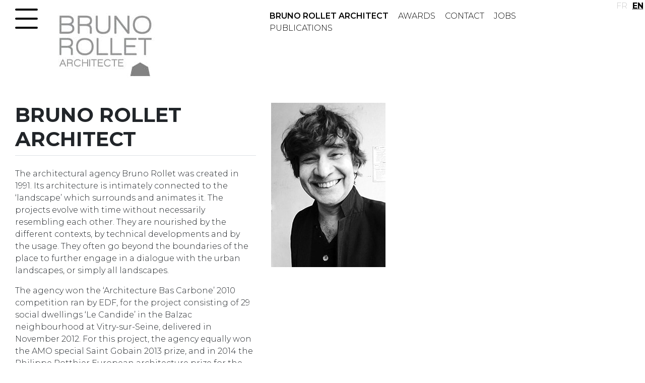

--- FILE ---
content_type: text/html; charset=UTF-8
request_url: https://brunorollet.fr/en/bruno-rollet-architecte-2/
body_size: 9164
content:
<!DOCTYPE html>
<html class="no-js" lang="en-GB">
<head>

  <meta charset="utf-8">
  <meta http-equiv="X-UA-Compatible" content="IE=edge">
  <meta name="viewport" content="width=device-width, initial-scale=1.0">
  <link href="//fonts.googleapis.com/css?family=Montserrat:100,100i,200,200i,300,300i,400,400i,500,500i,600,600i,700,700i,800,800i,900,900i" rel="stylesheet">
  <meta name='robots' content='index, follow, max-image-preview:large, max-snippet:-1, max-video-preview:-1' />
	<style>img:is([sizes="auto" i], [sizes^="auto," i]) { contain-intrinsic-size: 3000px 1500px }</style>
	<link rel="alternate" href="https://brunorollet.fr/bruno-rollet-architecte/" hreflang="fr" />
<link rel="alternate" href="https://brunorollet.fr/en/bruno-rollet-architecte-2/" hreflang="en" />

	<!-- This site is optimized with the Yoast SEO plugin v25.5 - https://yoast.com/wordpress/plugins/seo/ -->
	<title>BRUNO ROLLET ARCHITECT - Bruno Rollet Architecte</title>
	<link rel="canonical" href="https://brunorollet.fr/en/bruno-rollet-architecte-2/" />
	<meta property="og:locale" content="en_GB" />
	<meta property="og:locale:alternate" content="fr_FR" />
	<meta property="og:type" content="article" />
	<meta property="og:title" content="BRUNO ROLLET ARCHITECT - Bruno Rollet Architecte" />
	<meta property="og:description" content="The architectural agency Bruno Rollet was created in 1991. Its architecture is intimately connected to the ‘landscape’ which surrounds and animates it. The projects evolve with time without necessarily resembling each other. They are nourished by the different contexts, by technical developments and by the usage. They often go beyond the boundaries of the place&hellip;Continué à lire" />
	<meta property="og:url" content="https://brunorollet.fr/en/bruno-rollet-architecte-2/" />
	<meta property="og:site_name" content="Bruno Rollet Architecte" />
	<meta property="article:modified_time" content="2019-06-11T21:23:16+00:00" />
	<meta property="og:image" content="https://brunorollet.fr/wp-content/uploads/2018/08/Bruno-ROLLET-NB-1.jpg" />
	<meta property="og:image:width" content="227" />
	<meta property="og:image:height" content="326" />
	<meta property="og:image:type" content="image/jpeg" />
	<meta name="twitter:card" content="summary_large_image" />
	<script type="application/ld+json" class="yoast-schema-graph">{"@context":"https://schema.org","@graph":[{"@type":"WebPage","@id":"https://brunorollet.fr/en/bruno-rollet-architecte-2/","url":"https://brunorollet.fr/en/bruno-rollet-architecte-2/","name":"BRUNO ROLLET ARCHITECT - Bruno Rollet Architecte","isPartOf":{"@id":"https://brunorollet.fr/en/bruno-rollet/#website"},"primaryImageOfPage":{"@id":"https://brunorollet.fr/en/bruno-rollet-architecte-2/#primaryimage"},"image":{"@id":"https://brunorollet.fr/en/bruno-rollet-architecte-2/#primaryimage"},"thumbnailUrl":"https://brunorollet.fr/wp-content/uploads/2018/08/Bruno-ROLLET-NB-1.jpg","datePublished":"2018-04-23T10:57:11+00:00","dateModified":"2019-06-11T21:23:16+00:00","breadcrumb":{"@id":"https://brunorollet.fr/en/bruno-rollet-architecte-2/#breadcrumb"},"inLanguage":"en-GB","potentialAction":[{"@type":"ReadAction","target":["https://brunorollet.fr/en/bruno-rollet-architecte-2/"]}]},{"@type":"ImageObject","inLanguage":"en-GB","@id":"https://brunorollet.fr/en/bruno-rollet-architecte-2/#primaryimage","url":"https://brunorollet.fr/wp-content/uploads/2018/08/Bruno-ROLLET-NB-1.jpg","contentUrl":"https://brunorollet.fr/wp-content/uploads/2018/08/Bruno-ROLLET-NB-1.jpg","width":227,"height":326},{"@type":"BreadcrumbList","@id":"https://brunorollet.fr/en/bruno-rollet-architecte-2/#breadcrumb","itemListElement":[{"@type":"ListItem","position":1,"name":"Home","item":"https://brunorollet.fr/en/bruno-rollet/"},{"@type":"ListItem","position":2,"name":"BRUNO ROLLET ARCHITECT"}]},{"@type":"WebSite","@id":"https://brunorollet.fr/en/bruno-rollet/#website","url":"https://brunorollet.fr/en/bruno-rollet/","name":"Bruno Rollet Architecte","description":"Urbanisme social et inclusif","publisher":{"@id":"https://brunorollet.fr/en/bruno-rollet/#organization"},"potentialAction":[{"@type":"SearchAction","target":{"@type":"EntryPoint","urlTemplate":"https://brunorollet.fr/en/bruno-rollet/?s={search_term_string}"},"query-input":{"@type":"PropertyValueSpecification","valueRequired":true,"valueName":"search_term_string"}}],"inLanguage":"en-GB"},{"@type":"Organization","@id":"https://brunorollet.fr/en/bruno-rollet/#organization","name":"Bruno rollet","url":"https://brunorollet.fr/en/bruno-rollet/","logo":{"@type":"ImageObject","inLanguage":"en-GB","@id":"https://brunorollet.fr/en/bruno-rollet/#/schema/logo/image/","url":"https://brunorollet.fr/wp-content/uploads/2022/06/cropped-logo-bruno-rollet.jpg","contentUrl":"https://brunorollet.fr/wp-content/uploads/2022/06/cropped-logo-bruno-rollet.jpg","width":217,"height":146,"caption":"Bruno rollet"},"image":{"@id":"https://brunorollet.fr/en/bruno-rollet/#/schema/logo/image/"}}]}</script>
	<!-- / Yoast SEO plugin. -->


<link rel='dns-prefetch' href='//maps.googleapis.com' />
<link rel="alternate" type="application/rss+xml" title="Bruno Rollet Architecte &raquo; Feed" href="https://brunorollet.fr/en/feed/" />
<link rel="alternate" type="application/rss+xml" title="Bruno Rollet Architecte &raquo; Comments Feed" href="https://brunorollet.fr/en/comments/feed/" />
<script type="text/javascript">
/* <![CDATA[ */
window._wpemojiSettings = {"baseUrl":"https:\/\/s.w.org\/images\/core\/emoji\/16.0.1\/72x72\/","ext":".png","svgUrl":"https:\/\/s.w.org\/images\/core\/emoji\/16.0.1\/svg\/","svgExt":".svg","source":{"concatemoji":"https:\/\/brunorollet.fr\/wp-includes\/js\/wp-emoji-release.min.js?ver=6.8.3"}};
/*! This file is auto-generated */
!function(s,n){var o,i,e;function c(e){try{var t={supportTests:e,timestamp:(new Date).valueOf()};sessionStorage.setItem(o,JSON.stringify(t))}catch(e){}}function p(e,t,n){e.clearRect(0,0,e.canvas.width,e.canvas.height),e.fillText(t,0,0);var t=new Uint32Array(e.getImageData(0,0,e.canvas.width,e.canvas.height).data),a=(e.clearRect(0,0,e.canvas.width,e.canvas.height),e.fillText(n,0,0),new Uint32Array(e.getImageData(0,0,e.canvas.width,e.canvas.height).data));return t.every(function(e,t){return e===a[t]})}function u(e,t){e.clearRect(0,0,e.canvas.width,e.canvas.height),e.fillText(t,0,0);for(var n=e.getImageData(16,16,1,1),a=0;a<n.data.length;a++)if(0!==n.data[a])return!1;return!0}function f(e,t,n,a){switch(t){case"flag":return n(e,"\ud83c\udff3\ufe0f\u200d\u26a7\ufe0f","\ud83c\udff3\ufe0f\u200b\u26a7\ufe0f")?!1:!n(e,"\ud83c\udde8\ud83c\uddf6","\ud83c\udde8\u200b\ud83c\uddf6")&&!n(e,"\ud83c\udff4\udb40\udc67\udb40\udc62\udb40\udc65\udb40\udc6e\udb40\udc67\udb40\udc7f","\ud83c\udff4\u200b\udb40\udc67\u200b\udb40\udc62\u200b\udb40\udc65\u200b\udb40\udc6e\u200b\udb40\udc67\u200b\udb40\udc7f");case"emoji":return!a(e,"\ud83e\udedf")}return!1}function g(e,t,n,a){var r="undefined"!=typeof WorkerGlobalScope&&self instanceof WorkerGlobalScope?new OffscreenCanvas(300,150):s.createElement("canvas"),o=r.getContext("2d",{willReadFrequently:!0}),i=(o.textBaseline="top",o.font="600 32px Arial",{});return e.forEach(function(e){i[e]=t(o,e,n,a)}),i}function t(e){var t=s.createElement("script");t.src=e,t.defer=!0,s.head.appendChild(t)}"undefined"!=typeof Promise&&(o="wpEmojiSettingsSupports",i=["flag","emoji"],n.supports={everything:!0,everythingExceptFlag:!0},e=new Promise(function(e){s.addEventListener("DOMContentLoaded",e,{once:!0})}),new Promise(function(t){var n=function(){try{var e=JSON.parse(sessionStorage.getItem(o));if("object"==typeof e&&"number"==typeof e.timestamp&&(new Date).valueOf()<e.timestamp+604800&&"object"==typeof e.supportTests)return e.supportTests}catch(e){}return null}();if(!n){if("undefined"!=typeof Worker&&"undefined"!=typeof OffscreenCanvas&&"undefined"!=typeof URL&&URL.createObjectURL&&"undefined"!=typeof Blob)try{var e="postMessage("+g.toString()+"("+[JSON.stringify(i),f.toString(),p.toString(),u.toString()].join(",")+"));",a=new Blob([e],{type:"text/javascript"}),r=new Worker(URL.createObjectURL(a),{name:"wpTestEmojiSupports"});return void(r.onmessage=function(e){c(n=e.data),r.terminate(),t(n)})}catch(e){}c(n=g(i,f,p,u))}t(n)}).then(function(e){for(var t in e)n.supports[t]=e[t],n.supports.everything=n.supports.everything&&n.supports[t],"flag"!==t&&(n.supports.everythingExceptFlag=n.supports.everythingExceptFlag&&n.supports[t]);n.supports.everythingExceptFlag=n.supports.everythingExceptFlag&&!n.supports.flag,n.DOMReady=!1,n.readyCallback=function(){n.DOMReady=!0}}).then(function(){return e}).then(function(){var e;n.supports.everything||(n.readyCallback(),(e=n.source||{}).concatemoji?t(e.concatemoji):e.wpemoji&&e.twemoji&&(t(e.twemoji),t(e.wpemoji)))}))}((window,document),window._wpemojiSettings);
/* ]]> */
</script>
<style id='wp-emoji-styles-inline-css' type='text/css'>

	img.wp-smiley, img.emoji {
		display: inline !important;
		border: none !important;
		box-shadow: none !important;
		height: 1em !important;
		width: 1em !important;
		margin: 0 0.07em !important;
		vertical-align: -0.1em !important;
		background: none !important;
		padding: 0 !important;
	}
</style>
<link rel='stylesheet' id='wp-block-library-css' href='https://brunorollet.fr/wp-includes/css/dist/block-library/style.min.css?ver=6.8.3' type='text/css' media='all' />
<style id='classic-theme-styles-inline-css' type='text/css'>
/*! This file is auto-generated */
.wp-block-button__link{color:#fff;background-color:#32373c;border-radius:9999px;box-shadow:none;text-decoration:none;padding:calc(.667em + 2px) calc(1.333em + 2px);font-size:1.125em}.wp-block-file__button{background:#32373c;color:#fff;text-decoration:none}
</style>
<style id='global-styles-inline-css' type='text/css'>
:root{--wp--preset--aspect-ratio--square: 1;--wp--preset--aspect-ratio--4-3: 4/3;--wp--preset--aspect-ratio--3-4: 3/4;--wp--preset--aspect-ratio--3-2: 3/2;--wp--preset--aspect-ratio--2-3: 2/3;--wp--preset--aspect-ratio--16-9: 16/9;--wp--preset--aspect-ratio--9-16: 9/16;--wp--preset--color--black: #000000;--wp--preset--color--cyan-bluish-gray: #abb8c3;--wp--preset--color--white: #ffffff;--wp--preset--color--pale-pink: #f78da7;--wp--preset--color--vivid-red: #cf2e2e;--wp--preset--color--luminous-vivid-orange: #ff6900;--wp--preset--color--luminous-vivid-amber: #fcb900;--wp--preset--color--light-green-cyan: #7bdcb5;--wp--preset--color--vivid-green-cyan: #00d084;--wp--preset--color--pale-cyan-blue: #8ed1fc;--wp--preset--color--vivid-cyan-blue: #0693e3;--wp--preset--color--vivid-purple: #9b51e0;--wp--preset--gradient--vivid-cyan-blue-to-vivid-purple: linear-gradient(135deg,rgba(6,147,227,1) 0%,rgb(155,81,224) 100%);--wp--preset--gradient--light-green-cyan-to-vivid-green-cyan: linear-gradient(135deg,rgb(122,220,180) 0%,rgb(0,208,130) 100%);--wp--preset--gradient--luminous-vivid-amber-to-luminous-vivid-orange: linear-gradient(135deg,rgba(252,185,0,1) 0%,rgba(255,105,0,1) 100%);--wp--preset--gradient--luminous-vivid-orange-to-vivid-red: linear-gradient(135deg,rgba(255,105,0,1) 0%,rgb(207,46,46) 100%);--wp--preset--gradient--very-light-gray-to-cyan-bluish-gray: linear-gradient(135deg,rgb(238,238,238) 0%,rgb(169,184,195) 100%);--wp--preset--gradient--cool-to-warm-spectrum: linear-gradient(135deg,rgb(74,234,220) 0%,rgb(151,120,209) 20%,rgb(207,42,186) 40%,rgb(238,44,130) 60%,rgb(251,105,98) 80%,rgb(254,248,76) 100%);--wp--preset--gradient--blush-light-purple: linear-gradient(135deg,rgb(255,206,236) 0%,rgb(152,150,240) 100%);--wp--preset--gradient--blush-bordeaux: linear-gradient(135deg,rgb(254,205,165) 0%,rgb(254,45,45) 50%,rgb(107,0,62) 100%);--wp--preset--gradient--luminous-dusk: linear-gradient(135deg,rgb(255,203,112) 0%,rgb(199,81,192) 50%,rgb(65,88,208) 100%);--wp--preset--gradient--pale-ocean: linear-gradient(135deg,rgb(255,245,203) 0%,rgb(182,227,212) 50%,rgb(51,167,181) 100%);--wp--preset--gradient--electric-grass: linear-gradient(135deg,rgb(202,248,128) 0%,rgb(113,206,126) 100%);--wp--preset--gradient--midnight: linear-gradient(135deg,rgb(2,3,129) 0%,rgb(40,116,252) 100%);--wp--preset--font-size--small: 13px;--wp--preset--font-size--medium: 20px;--wp--preset--font-size--large: 36px;--wp--preset--font-size--x-large: 42px;--wp--preset--spacing--20: 0.44rem;--wp--preset--spacing--30: 0.67rem;--wp--preset--spacing--40: 1rem;--wp--preset--spacing--50: 1.5rem;--wp--preset--spacing--60: 2.25rem;--wp--preset--spacing--70: 3.38rem;--wp--preset--spacing--80: 5.06rem;--wp--preset--shadow--natural: 6px 6px 9px rgba(0, 0, 0, 0.2);--wp--preset--shadow--deep: 12px 12px 50px rgba(0, 0, 0, 0.4);--wp--preset--shadow--sharp: 6px 6px 0px rgba(0, 0, 0, 0.2);--wp--preset--shadow--outlined: 6px 6px 0px -3px rgba(255, 255, 255, 1), 6px 6px rgba(0, 0, 0, 1);--wp--preset--shadow--crisp: 6px 6px 0px rgba(0, 0, 0, 1);}:where(.is-layout-flex){gap: 0.5em;}:where(.is-layout-grid){gap: 0.5em;}body .is-layout-flex{display: flex;}.is-layout-flex{flex-wrap: wrap;align-items: center;}.is-layout-flex > :is(*, div){margin: 0;}body .is-layout-grid{display: grid;}.is-layout-grid > :is(*, div){margin: 0;}:where(.wp-block-columns.is-layout-flex){gap: 2em;}:where(.wp-block-columns.is-layout-grid){gap: 2em;}:where(.wp-block-post-template.is-layout-flex){gap: 1.25em;}:where(.wp-block-post-template.is-layout-grid){gap: 1.25em;}.has-black-color{color: var(--wp--preset--color--black) !important;}.has-cyan-bluish-gray-color{color: var(--wp--preset--color--cyan-bluish-gray) !important;}.has-white-color{color: var(--wp--preset--color--white) !important;}.has-pale-pink-color{color: var(--wp--preset--color--pale-pink) !important;}.has-vivid-red-color{color: var(--wp--preset--color--vivid-red) !important;}.has-luminous-vivid-orange-color{color: var(--wp--preset--color--luminous-vivid-orange) !important;}.has-luminous-vivid-amber-color{color: var(--wp--preset--color--luminous-vivid-amber) !important;}.has-light-green-cyan-color{color: var(--wp--preset--color--light-green-cyan) !important;}.has-vivid-green-cyan-color{color: var(--wp--preset--color--vivid-green-cyan) !important;}.has-pale-cyan-blue-color{color: var(--wp--preset--color--pale-cyan-blue) !important;}.has-vivid-cyan-blue-color{color: var(--wp--preset--color--vivid-cyan-blue) !important;}.has-vivid-purple-color{color: var(--wp--preset--color--vivid-purple) !important;}.has-black-background-color{background-color: var(--wp--preset--color--black) !important;}.has-cyan-bluish-gray-background-color{background-color: var(--wp--preset--color--cyan-bluish-gray) !important;}.has-white-background-color{background-color: var(--wp--preset--color--white) !important;}.has-pale-pink-background-color{background-color: var(--wp--preset--color--pale-pink) !important;}.has-vivid-red-background-color{background-color: var(--wp--preset--color--vivid-red) !important;}.has-luminous-vivid-orange-background-color{background-color: var(--wp--preset--color--luminous-vivid-orange) !important;}.has-luminous-vivid-amber-background-color{background-color: var(--wp--preset--color--luminous-vivid-amber) !important;}.has-light-green-cyan-background-color{background-color: var(--wp--preset--color--light-green-cyan) !important;}.has-vivid-green-cyan-background-color{background-color: var(--wp--preset--color--vivid-green-cyan) !important;}.has-pale-cyan-blue-background-color{background-color: var(--wp--preset--color--pale-cyan-blue) !important;}.has-vivid-cyan-blue-background-color{background-color: var(--wp--preset--color--vivid-cyan-blue) !important;}.has-vivid-purple-background-color{background-color: var(--wp--preset--color--vivid-purple) !important;}.has-black-border-color{border-color: var(--wp--preset--color--black) !important;}.has-cyan-bluish-gray-border-color{border-color: var(--wp--preset--color--cyan-bluish-gray) !important;}.has-white-border-color{border-color: var(--wp--preset--color--white) !important;}.has-pale-pink-border-color{border-color: var(--wp--preset--color--pale-pink) !important;}.has-vivid-red-border-color{border-color: var(--wp--preset--color--vivid-red) !important;}.has-luminous-vivid-orange-border-color{border-color: var(--wp--preset--color--luminous-vivid-orange) !important;}.has-luminous-vivid-amber-border-color{border-color: var(--wp--preset--color--luminous-vivid-amber) !important;}.has-light-green-cyan-border-color{border-color: var(--wp--preset--color--light-green-cyan) !important;}.has-vivid-green-cyan-border-color{border-color: var(--wp--preset--color--vivid-green-cyan) !important;}.has-pale-cyan-blue-border-color{border-color: var(--wp--preset--color--pale-cyan-blue) !important;}.has-vivid-cyan-blue-border-color{border-color: var(--wp--preset--color--vivid-cyan-blue) !important;}.has-vivid-purple-border-color{border-color: var(--wp--preset--color--vivid-purple) !important;}.has-vivid-cyan-blue-to-vivid-purple-gradient-background{background: var(--wp--preset--gradient--vivid-cyan-blue-to-vivid-purple) !important;}.has-light-green-cyan-to-vivid-green-cyan-gradient-background{background: var(--wp--preset--gradient--light-green-cyan-to-vivid-green-cyan) !important;}.has-luminous-vivid-amber-to-luminous-vivid-orange-gradient-background{background: var(--wp--preset--gradient--luminous-vivid-amber-to-luminous-vivid-orange) !important;}.has-luminous-vivid-orange-to-vivid-red-gradient-background{background: var(--wp--preset--gradient--luminous-vivid-orange-to-vivid-red) !important;}.has-very-light-gray-to-cyan-bluish-gray-gradient-background{background: var(--wp--preset--gradient--very-light-gray-to-cyan-bluish-gray) !important;}.has-cool-to-warm-spectrum-gradient-background{background: var(--wp--preset--gradient--cool-to-warm-spectrum) !important;}.has-blush-light-purple-gradient-background{background: var(--wp--preset--gradient--blush-light-purple) !important;}.has-blush-bordeaux-gradient-background{background: var(--wp--preset--gradient--blush-bordeaux) !important;}.has-luminous-dusk-gradient-background{background: var(--wp--preset--gradient--luminous-dusk) !important;}.has-pale-ocean-gradient-background{background: var(--wp--preset--gradient--pale-ocean) !important;}.has-electric-grass-gradient-background{background: var(--wp--preset--gradient--electric-grass) !important;}.has-midnight-gradient-background{background: var(--wp--preset--gradient--midnight) !important;}.has-small-font-size{font-size: var(--wp--preset--font-size--small) !important;}.has-medium-font-size{font-size: var(--wp--preset--font-size--medium) !important;}.has-large-font-size{font-size: var(--wp--preset--font-size--large) !important;}.has-x-large-font-size{font-size: var(--wp--preset--font-size--x-large) !important;}
:where(.wp-block-post-template.is-layout-flex){gap: 1.25em;}:where(.wp-block-post-template.is-layout-grid){gap: 1.25em;}
:where(.wp-block-columns.is-layout-flex){gap: 2em;}:where(.wp-block-columns.is-layout-grid){gap: 2em;}
:root :where(.wp-block-pullquote){font-size: 1.5em;line-height: 1.6;}
</style>
<link rel='stylesheet' id='contact-form-7-css' href='https://brunorollet.fr/wp-content/plugins/contact-form-7/includes/css/styles.css?ver=6.1' type='text/css' media='all' />
<link rel='stylesheet' id='bootstrap-css-css' href='https://brunorollet.fr/wp-content/themes/brunoRollet/css/bootstrap.min.css?ver=4.0.0' type='text/css' media='all' />
<link rel='stylesheet' id='font-awesome-css' href='https://brunorollet.fr/wp-content/themes/brunoRollet/css/font-awesome.min.css?ver=4.0.0' type='text/css' media='all' />
<link rel='stylesheet' id='main-css-css' href='https://brunorollet.fr/wp-content/themes/brunoRollet/theme/css/main.css' type='text/css' media='all' />
<link rel='stylesheet' id='jquery.fatNav.min-css-css' href='https://brunorollet.fr/wp-content/themes/brunoRollet/theme/css/plugins/jquery.fatNav.min.css' type='text/css' media='all' />
<link rel='stylesheet' id='slicky-theme-css' href='https://brunorollet.fr/wp-content/themes/brunoRollet/css/slick-theme.css' type='text/css' media='all' />
<link rel='stylesheet' id='slicky-css' href='https://brunorollet.fr/wp-content/themes/brunoRollet/css/slick.css' type='text/css' media='all' />
<link rel='stylesheet' id='jquery.easy_slides-css' href='https://brunorollet.fr/wp-content/themes/brunoRollet/theme/css/jquery.easy_slides.css' type='text/css' media='all' />
<link rel='stylesheet' id='featherlight-css' href='https://brunorollet.fr/wp-content/themes/brunoRollet/css/featherlight.min.css' type='text/css' media='all' />
<link rel='stylesheet' id='Viewer-css' href='https://brunorollet.fr/wp-content/themes/brunoRollet/theme/css/plugins/viewer.min.css' type='text/css' media='all' />
<link rel='stylesheet' id='owl-1-css' href='https://brunorollet.fr/wp-content/themes/brunoRollet/theme/css/plugins/owl.carousel.min.css' type='text/css' media='all' />
<link rel='stylesheet' id='owl-2-css' href='https://brunorollet.fr/wp-content/themes/brunoRollet/theme/css/plugins/owl.theme.default.min.css' type='text/css' media='all' />
<link rel='stylesheet' id='ziehharmonika-css' href='https://brunorollet.fr/wp-content/themes/brunoRollet/theme/css/plugins/ziehharmonika.css' type='text/css' media='all' />
<script type="text/javascript" src="https://brunorollet.fr/wp-includes/js/jquery/jquery.min.js?ver=3.7.1" id="jquery-core-js"></script>
<script type="text/javascript" src="https://brunorollet.fr/wp-includes/js/jquery/jquery-migrate.min.js?ver=3.4.1" id="jquery-migrate-js"></script>
<script type="text/javascript" id="3d-flip-book-client-locale-loader-js-extra">
/* <![CDATA[ */
var FB3D_CLIENT_LOCALE = {"ajaxurl":"https:\/\/brunorollet.fr\/wp-admin\/admin-ajax.php","dictionary":{"Table of contents":"Table of contents","Close":"Close","Bookmarks":"Bookmarks","Thumbnails":"Thumbnails","Search":"Search","Share":"Share","Facebook":"Facebook","Twitter":"Twitter","Email":"Email","Play":"Play","Previous page":"Previous page","Next page":"Next page","Zoom in":"Zoom in","Zoom out":"Zoom out","Fit view":"Fit view","Auto play":"Auto play","Full screen":"Full screen","More":"More","Smart pan":"Smart pan","Single page":"Single page","Sounds":"Sounds","Stats":"Stats","Print":"Print","Download":"Download","Goto first page":"Goto first page","Goto last page":"Goto last page"},"images":"https:\/\/brunorollet.fr\/wp-content\/plugins\/interactive-3d-flipbook-powered-physics-engine\/assets\/images\/","jsData":{"urls":[],"posts":{"ids_mis":[],"ids":[]},"pages":[],"firstPages":[],"bookCtrlProps":[],"bookTemplates":[]},"key":"3d-flip-book","pdfJS":{"pdfJsLib":"https:\/\/brunorollet.fr\/wp-content\/plugins\/interactive-3d-flipbook-powered-physics-engine\/assets\/js\/pdf.min.js?ver=4.3.136","pdfJsWorker":"https:\/\/brunorollet.fr\/wp-content\/plugins\/interactive-3d-flipbook-powered-physics-engine\/assets\/js\/pdf.worker.js?ver=4.3.136","stablePdfJsLib":"https:\/\/brunorollet.fr\/wp-content\/plugins\/interactive-3d-flipbook-powered-physics-engine\/assets\/js\/stable\/pdf.min.js?ver=2.5.207","stablePdfJsWorker":"https:\/\/brunorollet.fr\/wp-content\/plugins\/interactive-3d-flipbook-powered-physics-engine\/assets\/js\/stable\/pdf.worker.js?ver=2.5.207","pdfJsCMapUrl":"https:\/\/brunorollet.fr\/wp-content\/plugins\/interactive-3d-flipbook-powered-physics-engine\/assets\/cmaps\/"},"cacheurl":"https:\/\/brunorollet.fr\/wp-content\/uploads\/3d-flip-book\/cache\/","pluginsurl":"https:\/\/brunorollet.fr\/wp-content\/plugins\/","pluginurl":"https:\/\/brunorollet.fr\/wp-content\/plugins\/interactive-3d-flipbook-powered-physics-engine\/","thumbnailSize":{"width":"285","height":"150"},"version":"1.16.16"};
/* ]]> */
</script>
<script type="text/javascript" src="https://brunorollet.fr/wp-content/plugins/interactive-3d-flipbook-powered-physics-engine/assets/js/client-locale-loader.js?ver=1.16.16" id="3d-flip-book-client-locale-loader-js" async="async" data-wp-strategy="async"></script>
<script type="text/javascript" src="https://brunorollet.fr/wp-content/themes/brunoRollet/theme/js/font-awesome-config.js" id="font-awesome-config-js-js"></script>
<script type="text/javascript" src="https://brunorollet.fr/wp-content/themes/brunoRollet/js/all.js?ver=5.0.4" id="font-awesome-js"></script>
<link rel="https://api.w.org/" href="https://brunorollet.fr/wp-json/" /><link rel="alternate" title="JSON" type="application/json" href="https://brunorollet.fr/wp-json/wp/v2/pages/751" /><link rel="EditURI" type="application/rsd+xml" title="RSD" href="https://brunorollet.fr/xmlrpc.php?rsd" />
<meta name="generator" content="WordPress 6.8.3" />
<link rel='shortlink' href='https://brunorollet.fr/?p=751' />
<link rel="alternate" title="oEmbed (JSON)" type="application/json+oembed" href="https://brunorollet.fr/wp-json/oembed/1.0/embed?url=https%3A%2F%2Fbrunorollet.fr%2Fen%2Fbruno-rollet-architecte-2%2F" />
<link rel="alternate" title="oEmbed (XML)" type="text/xml+oembed" href="https://brunorollet.fr/wp-json/oembed/1.0/embed?url=https%3A%2F%2Fbrunorollet.fr%2Fen%2Fbruno-rollet-architecte-2%2F&#038;format=xml" />
<style type="text/css">.recentcomments a{display:inline !important;padding:0 !important;margin:0 !important;}</style>	<!-- Google tag (gtag.js) -->
	<script async src="//www.googletagmanager.com/gtag/js?id=G-0WFS420WQN"></script>
	<script>
	  window.dataLayer = window.dataLayer || [];
	  function gtag(){dataLayer.push(arguments);}
	  gtag('js', new Date());

	  gtag('config', 'G-0WFS420WQN');
	</script>


</head>
<body class="wp-singular page-template-default page page-id-751 wp-custom-logo wp-theme-brunoRollet">
  <div id="overlay">
    <div class="collapse navbar-collapse" id="navbarDropdown">
      <form style="" class="form-inline ml-auto pt-2 pt-md-0" role="search" method="get" id="searchform" action="https://brunorollet.fr/en/bruno-rollet/">
        <input class="form-control mr-sm-1" type="text" value="" placeholder="RECHERCHER" name="s" id="s">
        <button type="submit" id="searchsubmit" value="" class="btn btn-outline-secondary my-2 my-sm-0">
          <i class="fas fa-search"></i>
        </button>
      </form>
      <div class="menu-menu-container"><ul id="menu-menu" class="menu"><li id="menu-item-756" class="menu-item menu-item-type-post_type menu-item-object-page current-menu-item page_item page-item-751 current_page_item menu-item-756"><a href="https://brunorollet.fr/en/bruno-rollet-architecte-2/" aria-current="page">THE AGENCY</a></li>
<li id="menu-item-764" class="menu-item menu-item-type-post_type menu-item-object-page menu-item-764"><a href="https://brunorollet.fr/en/actuality/">NEWS</a></li>
<li id="menu-item-1773" class="menu-item menu-item-type-post_type_archive menu-item-object-projets menu-item-1773"><a href="https://brunorollet.fr/en/projets/">PROJECTS</a></li>
<li id="menu-item-1921" class="menu-item menu-item-type-post_type menu-item-object-page menu-item-1921"><a href="https://brunorollet.fr/en/press/">PRESS</a></li>
</ul></div>    </div>
  </div>
  <div class="container-responsive" id="nav-logo">
    <div id="nav-icon">
      <span></span>
      <span></span>
      <span></span>
    </div>

          <a href="https://brunorollet.fr/en/bruno-rollet/" class="custom-logo-link" rel="home"><img width="217" height="146" src="https://brunorollet.fr/wp-content/uploads/2018/04/cropped-logo-bruno-rollet.jpg" class="custom-logo" alt="Bruno Rollet Architecte" decoding="async" /></a>    
    <div class="menu-menu-page-cms-en-container"><ul id="menu-menu-page-cms-en" class="menu"><li id="menu-item-774" class="menu-item menu-item-type-post_type menu-item-object-page current-menu-item page_item page-item-751 current_page_item menu-item-774"><a href="https://brunorollet.fr/en/bruno-rollet-architecte-2/" aria-current="page">BRUNO ROLLET ARCHITECT</a></li>
<li id="menu-item-786" class="menu-item menu-item-type-post_type menu-item-object-page menu-item-786"><a href="https://brunorollet.fr/en/awards/">AWARDS</a></li>
<li id="menu-item-792" class="menu-item menu-item-type-post_type menu-item-object-page menu-item-792"><a href="https://brunorollet.fr/en/to-contact-us/">CONTACT</a></li>
<li id="menu-item-773" class="menu-item menu-item-type-post_type menu-item-object-page menu-item-773"><a href="https://brunorollet.fr/en/jobs/">JOBS</a></li>
<li id="menu-item-1434" class="menu-item menu-item-type-post_type menu-item-object-page menu-item-1434"><a href="https://brunorollet.fr/en/publications-2/">PUBLICATIONS</a></li>
</ul></div> <div class="special-polylang">                       <span id="polylang"><ul>
	<li class="lang-item lang-item-3 lang-item-fr lang-item-first"><a lang="fr-FR" hreflang="fr-FR" href="https://brunorollet.fr/bruno-rollet-architecte/">FR</a></li>
	<li class="lang-item lang-item-8 lang-item-en current-lang"><a lang="en-GB" hreflang="en-GB" href="https://brunorollet.fr/en/bruno-rollet-architecte-2/" aria-current="true">EN</a></li>
</ul>
</span>                              </div>
              </div>
<div class="container-responsive mt-5">
  <div class="row cent">
    <div id="left-page" class="col-md-5 col-xs-12">
              <article role="article" id="post_751" class="post-751 page type-page status-publish has-post-thumbnail hentry">
          <header class="mb-4 border-bottom">
            <h1 class="h1cms">
              BRUNO ROLLET ARCHITECT            </h1>
          </header>
          <main>
            <p>The architectural agency Bruno Rollet was created in 1991. Its architecture is intimately connected to the ‘landscape’ which surrounds and animates it. The projects evolve with time without necessarily resembling each other. They are nourished by the different contexts, by technical developments and by the usage. They often go beyond the boundaries of the place to further engage in a dialogue with the urban landscapes, or simply all landscapes.</p>
<p>The agency won the ‘Architecture Bas Carbone’ 2010 competition ran by EDF, for the project consisting of 29 social dwellings ‘Le Candide’ in the Balzac neighbourhood at Vitry-sur-Seine, delivered in November 2012. For this project, the agency equally won the AMO special Saint Gobain 2013 prize, and in 2014 the Philippe Rotthier European architecture prize for the best intervention in a social landscape.</p>
<p>The agency is currently working on projects in île de France, Bordeaux, Toulouse, Reims, Rungis and is in the process of research against inadequate housing.</p>
<p>Bruno Rollet enters  at the Architecture School of Paris-Belleville after having worked on construction sites in Grenoble and in the Bureau des paysage’s firm. Graduated in 1989, from 1996 to 1998, he taught at the Architecture School of Paris-Tolbaic, and then at School of Architecture, the City and Territories in Marne-La-Vallée from 1999 to 2000.</p>
                      </main>
        </article>
            </div><!-- /#content -->
    <div  class="col-md-7 col-sm-12">
      <img width="227" height="326" src="https://brunorollet.fr/wp-content/uploads/2018/08/Bruno-ROLLET-NB-1.jpg" class="attachment-single-page size-single-page wp-post-image" alt="" decoding="async" loading="lazy" srcset="https://brunorollet.fr/wp-content/uploads/2018/08/Bruno-ROLLET-NB-1.jpg 227w, https://brunorollet.fr/wp-content/uploads/2018/08/Bruno-ROLLET-NB-1-209x300.jpg 209w" sizes="auto, (max-width: 227px) 100vw, 227px" />          </div>
  </div>

</div><!-- /.container-responsive -->

<footer class="mt-5">

  <div class="container-responsive">

        <div id="container-top">
      <div class="top">
        <a href="#top" style="width:100%; height:100%; display:block;" class="top_link" title="Revenir en haut de page"><img src="https://brunorollet.fr/wp-content/themes/brunoRollet/theme/images/up.png" alt="up" /><span>Haut</span></a>
      </div>
      <div class="special-border">
      </div>
    </div>
    <div class="row">
      <div class="col">
        <p class="block-footer">&copy; 2025 Bruno Rollet Architecte - Tous droits réservés -
          <span><div class="menu-footer_menu-container"><ul id="menu-footer_menu" class="menu"><li id="menu-item-34" class="menu-item menu-item-type-post_type menu-item-object-page menu-item-34"><a href="https://brunorollet.fr/mentions-legales/">Mentions legales</a></li>
</ul></div></span>
          <span class="catalog-download"><a target="_blank" href="https://brunorollet.fr/wp-content/uploads/2018/05/JN°-2_Bruno-ROLLET-Architecte_-Automne-2016.pdf">Télécharger le J2</a></span></p>
        </div>
      </div>
    </div>
  </footer>
  <script type="speculationrules">
{"prefetch":[{"source":"document","where":{"and":[{"href_matches":"\/*"},{"not":{"href_matches":["\/wp-*.php","\/wp-admin\/*","\/wp-content\/uploads\/*","\/wp-content\/*","\/wp-content\/plugins\/*","\/wp-content\/themes\/brunoRollet\/*","\/*\\?(.+)"]}},{"not":{"selector_matches":"a[rel~=\"nofollow\"]"}},{"not":{"selector_matches":".no-prefetch, .no-prefetch a"}}]},"eagerness":"conservative"}]}
</script>
<script type="text/javascript" src="https://brunorollet.fr/wp-includes/js/dist/hooks.min.js?ver=4d63a3d491d11ffd8ac6" id="wp-hooks-js"></script>
<script type="text/javascript" src="https://brunorollet.fr/wp-includes/js/dist/i18n.min.js?ver=5e580eb46a90c2b997e6" id="wp-i18n-js"></script>
<script type="text/javascript" id="wp-i18n-js-after">
/* <![CDATA[ */
wp.i18n.setLocaleData( { 'text direction\u0004ltr': [ 'ltr' ] } );
/* ]]> */
</script>
<script type="text/javascript" src="https://brunorollet.fr/wp-content/plugins/contact-form-7/includes/swv/js/index.js?ver=6.1" id="swv-js"></script>
<script type="text/javascript" id="contact-form-7-js-translations">
/* <![CDATA[ */
( function( domain, translations ) {
	var localeData = translations.locale_data[ domain ] || translations.locale_data.messages;
	localeData[""].domain = domain;
	wp.i18n.setLocaleData( localeData, domain );
} )( "contact-form-7", {"translation-revision-date":"2024-05-21 11:58:24+0000","generator":"GlotPress\/4.0.1","domain":"messages","locale_data":{"messages":{"":{"domain":"messages","plural-forms":"nplurals=2; plural=n != 1;","lang":"en_GB"},"Error:":["Error:"]}},"comment":{"reference":"includes\/js\/index.js"}} );
/* ]]> */
</script>
<script type="text/javascript" id="contact-form-7-js-before">
/* <![CDATA[ */
var wpcf7 = {
    "api": {
        "root": "https:\/\/brunorollet.fr\/wp-json\/",
        "namespace": "contact-form-7\/v1"
    }
};
/* ]]> */
</script>
<script type="text/javascript" src="https://brunorollet.fr/wp-content/plugins/contact-form-7/includes/js/index.js?ver=6.1" id="contact-form-7-js"></script>
<script type="text/javascript" src="https://brunorollet.fr/wp-content/themes/brunoRollet/js/modernizr.min.js?ver=2.8.3" id="modernizr-js"></script>
<script type="text/javascript" src="https://brunorollet.fr/wp-content/themes/brunoRollet/js/jquery.min.js?ver=3.3.1" id="jquery-3.3.1-js"></script>
<script type="text/javascript" src="https://brunorollet.fr/wp-content/themes/brunoRollet/js/lazyload.js?ver=2.0.0" id="lazyload-js"></script>
<script type="text/javascript" src="https://brunorollet.fr/wp-content/themes/brunoRollet/js/popper.min.js?ver=1.12.9" id="popper-js"></script>
<script type="text/javascript" src="https://brunorollet.fr/wp-content/themes/brunoRollet/js/bootstrap.min.js?ver=4.0.0" id="bootstrap-js-js"></script>
<script type="text/javascript" src="https://brunorollet.fr/wp-content/themes/brunoRollet/theme/js/main.js" id="main-js-js"></script>
<script type="text/javascript" src="https://brunorollet.fr/wp-content/themes/brunoRollet/theme/js/plugins/jquery.fatNav.min.js" id="jquery.fatNav.min-js-js"></script>
<script type="text/javascript" src="https://brunorollet.fr/wp-content/themes/brunoRollet/js/slick.min.js" id="carrousel-slick-js"></script>
<script type="text/javascript" src="https://maps.googleapis.com/maps/api/js?key=AIzaSyDGnOzNKYq0-vfflQkEqCUz-3dy0u0AJyU&amp;ver=3" id="google-map-js"></script>
<script type="text/javascript" src="https://brunorollet.fr/wp-content/themes/brunoRollet/theme/js/map.js?ver=0.1" id="google-map-init-js"></script>
<script type="text/javascript" src="https://brunorollet.fr/wp-includes/js/imagesloaded.min.js?ver=5.0.0" id="imagesloaded-js"></script>
<script type="text/javascript" src="https://brunorollet.fr/wp-includes/js/masonry.min.js?ver=4.2.2" id="masonry-js"></script>
<script type="text/javascript" src="https://brunorollet.fr/wp-content/themes/brunoRollet/theme/js/plugins/owl.carousel.js" id="owl-js"></script>
<script type="text/javascript" src="https://brunorollet.fr/wp-content/themes/brunoRollet/theme/js/plugins/jquery.easy_slides.js" id="jquery.easy_slides-js"></script>
<script type="text/javascript" src="https://brunorollet.fr/wp-content/themes/brunoRollet/theme/js/plugins/viewer.min.js" id="Viewer-js"></script>
<script type="text/javascript" src="https://brunorollet.fr/wp-content/themes/brunoRollet/theme/js/plugins/ziehharmonika.js" id="ziehharmonika-js"></script>
</body>
</html>


--- FILE ---
content_type: text/css
request_url: https://brunorollet.fr/wp-content/themes/brunoRollet/theme/css/main.css
body_size: 4180
content:
/**!
 * b4st CSS
 */

.site-header-image {
	display: block;
	margin: auto;
}

.wp-caption {}
.wp-caption-text {}
.sticky {}
.screen-reader-text {}
.gallery-caption {}

.bypostauthor {}

.alignleft {
	float: left;
}

.alignright {
	float: right;
}

.aligncenter {
	clear: both;
	display: block;
}

/* Max img widths */

img,
.size-auto,
.size-full,
.size-large,
.size-medium,
.size-thumbnail {
	max-width: 100%;
	height: auto;
}


/* Responsive Container (because Bootstrap 4.0.0 doesn't have this) */

.container-responsive {
	width: 100%;
	max-width: 1800px;
	padding-right: 30px;
	padding-left: 30px;
	margin-right: auto;
	margin-left: auto;
}

.navbar > .container-responsive {
	display: -webkit-box;
	display: -ms-flexbox;
	display: flex;
	-ms-flex-wrap: wrap;
	flex-wrap: wrap;
	-webkit-box-align: center;
	-ms-flex-align: center;
	align-items: center;
	-webkit-box-pack: justify;
	-ms-flex-pack: justify;
	justify-content: space-between;
}

.navbar > .container,
.navbar > .container-fluid,
.navbar > .container-responsive {
	padding-right: 0;
	padding-left: 0;
}
.navbar > .container,
.navbar > .container-responsive {
	max-width: 1800px;
}


/*** menu 2 levels ***/
.sous-menu{
	position: relative;
	left: 100px;
	list-style-type: circle !important;
}

/*** maps ***/


#map{
	height: 800px;
}
.map-2{
	height: 500px !important;
}

/* Author bio */

.author-bio .avatar {
	border: 1px solid #dee2e6;
	border-radius: 50%;
}

/* Main content */

/* Sidebar */

/* Hide form placeholders on focus */

input:focus::-webkit-input-placeholder { color: transparent; }
input:focus:-moz-placeholder { color: transparent; } /* FF 4-18 */
input:focus::-moz-placeholder { color: transparent; } /* FF 19+ */
textarea:focus::-webkit-input-placeholder { color: transparent; }
textarea:focus:-moz-placeholder { color: transparent; } /* FF 4-18 */
textarea:focus::-moz-placeholder { color: transparent; } /* FF 19+ */

/* Comments */

#comments,
#reply-title {
	margin-top: 1.5rem;
	margin-bottom: 1rem;
}

.commentlist,
.commentlist ul {
	padding-left: 0;
}

.commentlist li {
	padding: 1rem;
}

.comment-meta {
	margin-bottom: 1rem;
}
.commentlist .children {
	margin-top: 1rem;
}

/** reset **/
html{
	overflow-x :hidden !important;
}
*{
	font-family: 'Montserrat', sans-serif;
	font-weight: 300;
}

#searchform{
	left: 50%;
	transform: translateX(-50%);
}

.bold{
	font-weight: bold;
}
a:hover{
	text-decoration: none;
}

.page-template 	.container-responsive.mt-5{
	margin-top: 0px !important;
}

.aslide{
	height: 150px;
}

a{
	color: #000;
	text-align: left;
}
a:hover{
	color: #828282;
}
h1{
	font-weight: bold !important;
}
h1,h2,h3,h4,h5,h6{
	text-align: center;
	font-weight: 200;
}
h3{
	font-size: 1.2rem;
	font-weight: bold;
	color: inherit;
	text-align: left;
}
h3 a, h3 a:hover{
	color: inherit;
	font-weight: 400;
}
h4{
	font-weight: bold;
}
p, span{
	text-align: left;
}

/* utility */
.pointer, .cursor{
	cursor: pointer !important;
}
.maps{
	filter: grayscale(100%);
	-webkit-filter: grayscale(100%);
	-moz-filter: grayscale(100%);
	-ms-filter: grayscale(100%);
	-o-filter: grayscale(100%);
}
.page-template-page-contact .maps{
		margin-top: 30px;
}

/* polylang */

#polylang ul{
	display: inline-block;
	float: right;
}
#polylang ul li{
	display: inline;
	margin: 3px;
}
#polylang ul li a{
	color: #cccccc;
}
#polylang :not(.current-lang) a{
	text-decoration: none;
	font-weight: inherit;
}
#polylang .current-lang a, #polylang ul li a:hover{
	color: #000;
	font-weight: bold;
	text-decoration: underline;
	text-decoration-style: dotted;
}

/*** zoom gallery ***/

.viewer-button{
	background: none !important;
	right: -35px !important;
	width: -80px !important;
}

.viewer-title{
	color: #fff !important;
  font-weight: 800 !important;
	font-size: 1rem !important;
}

/** overlay **/
#overlay{
	z-index: 999999;
}
#overlay form, #overlay ul {
	position: absolute;
	margin: auto;
	z-index: 999999;
}
#overlay form{
	top: 50px;
}
#overlay form button{
	border: none;
}
#overlay form button:hover{
	border: none;
}
#overlay ul{
	top: 250px;
}
#overlay ul li{
	margin: 30px 0px;
	font-size: 1.5rem;
}
#overlay ul li a{
		color: #ffffff;
		font-weight: 400;
		text-decoration: none;
}
#overlay ul li a:hover{
	opacity: 0.5;
}
#topcent {
	position: relative !important;
	top: -100px !important;
}

/* header */

/* navbar */

#nav-logo{
	margin-top: 10px;
}
#nav-icon{
	display: inline-block;
	top: -30px;
	z-index: 9999999 !important;
}
/* logo */
.custom-logo{
	margin-left: 20px;
	z-index: 4;
}


/** onglets **/

.h1cms{
	text-align: left;
}
.ziehharmonika h3{
	background: #fafafa !important;
	color: #212529 !important;
	text-transform: uppercase !important;
	font-weight: normal !important;
	font-size: 1.5rem !important;
}
.ziehharmonika div{
	border: none !important;
}
.ziehharmonika  .arrowDown{
	display: none !important;
}

/* main-slider */

#main-slider{
	position: relative;
	top: -140px;
	z-index: -1;
}

/* slider bottom home */

.content-latets-actus{
	height: 100%;
}
.zoom-img{
	 position: relative;
	 overflow: hidden;
}
.zoom-img img{
	max-width: 100%;
	-moz-transition: all 1.6s;
	-webkit-transition: all 1.6s;
	transition: all 1.6s;
}

.zoom-img img:hover{
	-moz-transform: scale(1.1);
	-webkit-transform: scale(1.1);
	 transform: scale(1.1);
	 opacity: 0.8;
}
#blog-page .actus-title{
	margin: 35px 0px;
	font-weight: 200 !important;
}
.special-h1{
	margin-bottom: 0px;
	margin-top: 15px;
	font-weight: normal !important;
}
.slick-list {
	margin-top: 0px !important;
	margin-bottom: 0px !important;
}
.slick-prev, .slick-next{
	background: inherit !important;
	color: inherit !important;
	border: none !important;
	outline: none !important;
}
.slick-prev{
	top: 30% !important;
	left: 0px !important;
	content: '<' !important;
}
.slick-next{

	content: '>' !important;
}

.slick-prev:before, .slick-prev:after{
		font-size: 45px !important;
		color: #000 !important;
}

.slider div{
	margin: 25px;
	font-size: 0.8rem !important;
}
.slider .date{
	margin: 0px;
}

.slider #block-content-slide{
	float: right;
	background-color: #fff;
	width: 70%;
	position: relative;
	top: -50px;
	margin: 0px;
	padding: 15px;
}
#block-content-slide{
	text-align: left;
}
#block-content-slide h3 a{
	text-align: left;
	text-decoration: none;
}
#block-content-slide h3 a:hover{
	color: #000 !important;
	font-weight: inherit !important;
}
.actus-single #block-content {
	line-height: 1.5;
}

.actus-single #block-content:not(h3){
	font-weight: 400;
}
/* footer */

footer{
	z-index: 9999;
}
.special-border{
	background-color: #fdfdfd;
	border-bottom: 1px solid #ebe9e9;
	border-top: 1px solid #ebe9e9;
	height: 55px;
	position: relative;
  top: -55px;
  z-index: -999;
}
.block-footer{
	margin-left: 15px;
	font-size: 0.7rem;
	display: inline;
}
.subtitle2{
	display: none;
}
{
	position: relative;
	right: 25%;
}
.special-polylang{
	position: absolute;
	left: 85%;
	top: 20px;
}

.special-polylang #polylang ul{

}
.menu-menu-page-cms-container, .menu-menu-page-cms-en-container{
	position: relative;
	top: 10px;
	float: right;
	width: 50%;
}
.menu-menu-page-cms-container,  .menu-menu-page-cms-en-container {
	position: relative;
  left: -160px;
}
#menu-menu-page-cms li.current_page_item a, #menu-menu-page-cms-en li.current_page_item a{
	font-weight: 600 !important;
}
.menu-menu-page-cms-container ul, .menu-menu-page-cms-en-container ul{
	list-style-type: none;
}
.menu-menu-page-cms-container ul li, .menu-menu-page-cms-en-container ul li{
	display: inline;
}
.menu-menu-page-cms-container ul li a, .menu-menu-page-cms-en-container ul li a{
	margin-left: 15px;
	text-transform: uppercase;
	font-size: 1rem;
}

#menu-footer_menu a{
	font-weight: 400 !important;
}
#menu-footer_menu li, #menu-footer_menu, .menu-footer, .menu-footer_menu-container {
	display: inline;
}
#menu-footer_menu{
	margin: 0px !important;
	padding: 0px !important;
}
#menu-footer_menu li a{
	font-size: 0.7rem;
	color: #212529;
	text-decoration: underline;
}
#container-top{
	position:relative;
	top: 55px;
}
.top{
	text-align: center;
	left: calc(50% - 50px);
	margin: auto;
	background-color: #828282;
	height: 100px;
	width: 100px;
	z-index: 999999999;
}
.top a{
	text-decoration: none !important;
}
.top  img{
	position: relative;
	bottom: -25px;
	margin: auto;
	display: block;
}
.top span{
	color: #fff;
	font-weight: bold;
	position: relative;
	top: 35px;
	display: block;
	text-align: center;
}
.catalog-download{
	float: right;
	text-decoration: underline;
}
.catalog-download a {
	font-size: 0.7rem;
}


.grid-item { width: 33.33%; }
/* projets */

#latets-projets{
	margin-bottom:20px;
	margin-top: -130px;
}

#latets-projets .aProjet{
	padding: 15px;
}
.aProjet img:hover{
	cursor: pointer;
}
/** latets actus **/
.latets-actus:before{
	border-bottom: 2px solid #939090;
	width: 99%;
	margin: auto;
	margin-top: 20px;
	content: '';
	position: relative;
	display: block;
}
.post-type-archive-projets .container-projets{
	margin-bottom: 100px;
	z-index: -9999px;
}
.post-type-archive-projets .single-projet{
	margin: 0px !important;
	padding: 0px !important;
}

.categ_block{
	position: relative;
	padding-right: 0px;
	right: 50px;
}
.categ_block li{
	font-weight: 600;
	display: inline-block;
	cursor: pointer;
	border: 1px solid #d6d6d6;
	padding: 20px;
	margin: 5px;
}
.categ_block li:first-child{
	margin-left: 0px;
}
#categ_projets{
	padding-left: 40px;
}
.categ_block li.active, .categ_block #categ_projets li:hover {
	color: #fff;
	background-color: #828282;
}
.background-special{
	position: absolute;
	top: 0px;
	height: 80%;
	width: 80%;
	top: 10%;
  left: 10%;
	background-color: rgba(230, 230, 230, 0.8);;
	border: 7px solid #fff;
	display: none;
	overflow: hidden;
}
.background-special p{
	margin-top: 30%;
	z-index: 999;
}
.background-special h4{
	text-transform: uppercase;
	text-align: center;
}
.bg-2 h4{
	font-size: 1.2rem !important;
}
.bg-2 .subtitle{
	font-size: 1rem;
}
.background-special .subtitle{
	font-weight: 300 !important;
  text-transform: uppercase;
}
.home .background-special h4, .home .background-special .subtitle{
	position: relative;
	top: 40%;
}
.background-special .btn-showmoreproject{
	position: absolute;
	background-color: #fff;
	width: 60%;
	height: 20%;
	margin-left: 20%;
	padding: 10px;
}
.page-template-projets .background-special .btn-showmoreproject{
		position: absolute;
		top: 83%;
		background-color: #fff;
		width: 60%;
		height: 20%;
		margin-left: 20%;
		padding: 10px;
}

.home .background-special .btn-showmoreproject{
	margin-left: 35%;
	bottom: 0;
	width: 30%;
	height: 40px;

}
.background-special img{
	cursor: none !important;
}
.background-special a:hover{
	color: inherit;
}
.background-special .btn-showmoreproject a {
	display: block;
	font-weight: 400;
	font-size: 0.9rem;
	text-align: center;
}
#subtitle{
	text-align: center !important;
}
.background-special
.subtitle{
	text-align: center;
	font-weight: 600;
}
.background-special h4{
	font-size: 1.6rem;
}

/* template single project */
#header-singleProject{
	border-top: 1px solid #f0eced;
	border-bottom: 1px solid #f0eced;
	height: 57px;
}
#header-singleProject a {
	text-decoration: none;
}
#header-singleProject .btn-prev-project, #header-singleProject .btn-next-project {
	display: inline-block;
	width: 150px;
	background-color: #828282;
	padding: 20px;
	font-size:0.6rem;

}
#header-singleProject .btn-prev-project a, #header-singleProject .btn-next-project a{
	color: #fff;
	font-weight: bold;
	text-align: center;
	margin: auto;
	display: block;
	width: 100%;
	font-size: 0.7rem;
}
#header-singleProject .btn-prev-project a {

}
#header-singleProject .btn-next-project{
	float: right;

}
.content{
	position:relative;
	right: 15px;
	font-size: 0.8rem;
}
#list_tags{
	padding: 0px;
	margin: 40px 0px;
	font-size: 0.7rem;
}
#list_tags .atag{
	display: inline;
	margin: 5px 0px;
	margin-right: 10px;
	color: #fff;
	font-weight: 500;
	padding: 8px 0px;
	text-transform: uppercase;
}
#list_tags .atag a{
	color: #fff;
	text-decoration: none;
	display: inline;
	width: 100%;
	height: 100%;
	background-color: #828282;
  padding: 10px;
}
#list_tags .atag a:hover{
	color: #fff;
}

.title-singleProduct{
	text-align: left !important;
	font-weight: bold;
	margin-bottom: 0px;
	text-transform: uppercase;
}
.single-projets p{
	text-align: left;
}
.single-projets .row{
	margin-left: 0px;
}
.thumbnail-single img{
	width: 100%;
}
#column-singleProjets{
	margin-top: 15px;
	padding:  0px 20px 20px 0px;
}
#column-singleProjets p{
	margin-bottom: 0px;
}
.content .subtitle{
	font-size: 1.4rem;
	text-transform: uppercase;
	font-weight: 200;
}
.content .start-chantier{
	margin: 20px 0px;
  padding: 10px;
  border: 1px solid #d8d8d8;
	font-weight: 400;
}
.content .CATEG{
	margin: 10px 0px;
}
.content  .libelle{
	font-weight: 400;
}
.content .type{
	text-decoration: underline;
}
.single-projets  .big-thumbnail{
	padding-right: 0px;
}
.single-projets  .big-thumbnail img{
	margin-right: 0px;
	padding-right: 0px;
	margin-bottom: 35px !important;
}
.single-projets  .big-thumbnail img{
		cursor: inherit;
}
.single-projets  .big-thumbnail .thumbnail{
	margin-bottom: 20px;
}
.single-projets  .big-thumbnail .aProjet{
	padding-left: 0px;
}
.single-projets .libelle-singleprojet{
	font-weight: 800;
}


/** blog pages **/
#blog-page{
	width: 97%;
	margin: auto;
}
#blog-page .content-actus{
	margin-top: 50px;
}
#blog-page #block-content{
	position: relative;
	bottom: 35px;
	width: 75%;
	float: right;
	background-color: #fff;
	margin: 0px;
	padding: 15px;
	font-size: 0.7rem;
}
#blog-page h3{
		text-align :left !important;
			line-height: 0.9;
}
#blog-page h3 a{
	font-weight: 600;
	font-size: 0.8rem;
	text-align: left;
}
#blog-page p{
	padding: 0px;
}

/** single blog **/
.single #content-singleblog{
	margin-left: 40px;
	position: relative;
	top: -65px;
	background: #fff;
	width: 80%;
	padding: 20px;
}
.single #content-singleblog h1{
	text-align: left;
}
.single #content-singleblog .date-single{
	position: absolute;
	font-size: 0.8rem;
	top: 0;
	right: 0;
	margin: 5px;
}
.specialh2{
	text-align: left;
	border-top: 1px solid #d8d8d8;
	margin-left: 50px;
	margin-bottom: 20px;
}
 #same-categ{
	margin-left: 35px;
}
#categ_actus, #categ_projets{
	margin-left: 35px;
}
#latets-projets{
	margin-left: -15px;
	width: calc(101% + 15px);
}
.container-projets{
	margin: 0 40px;
}
.inheritTitle h1,h2,h3,h4,h5,h6{
	text-align: inherit;
}
.single a{
	text-decoration: underline;
	font-weight: 600;
}

.cent{
	width: 100%;
}
.owl-nav {
	display: block !important;
	position: static;
}
.owl-prev, .owl-next{
	position: absolute;
	top: 32%;
}
.owl-next{
	left: 102%;
}
.owl-prev{
	left: -4%;
}
.carousel{
	padding-left: 50px;
	padding-right: 50px;
}

.social-network{
	position: relative;
	display: inline-block;
	margin: auto;
	width: 140px;
	margin-left: 42%;
	bottom: -7px;

}
.social-network svg{
	color: #fff;
	background-color: #6c6c6c;
	border-radius: 70px;
	width: 25px !important;
	height: 27px;
	padding: 5px;
}


/** page contact **/

.block-contactme{
	position: relative;
	margin-top: 50px;
	height: 500px;
	width: 120%;
	background: #fff;
	z-index: 1;
}

.block-contactme .content{
	margin-left: 13px;
}

.block-contactme .adresse-contact{
	line-height: 1.2;
}

.block-contactme .libelle{
	font-weight: 600;
}

@media (max-width: 1700px) {
	#polylang ul{
		position: fixed;
		top: 0;
		right: 0;
	}
}


/* media queries */
@media (max-width: 1450px) {
	.background-special .btn-showmoreproject a {
		font-size: 0.7rem;
	}
	.background-special h4{
		font-size: 1.2rem;
	}

}
@media (max-width: 992px){

	 .menu-menu-page-cms-container,  .menu-menu-page-cms-en-container{
		left: 0px;
	}
  .owl-item.cloned{
    display: none !important;
  }
  .owl-stage{
    transform:none !important;
    transition: none !important;
    width: auto !important;
  }
  .owl-item{
    width: auto !important;
  }
	.owl-nav{
		display: none !important;
	}


	#list_tags .atag{
		display: block;;
	}
}
@media (max-width: 575px) {

	.menu-menu-page-cms-container, .menu-menu-page-cms-en-container{
		margin: 30px !important;
	}
	.background-special .btn-showmoreproject  {
		width: 33.333%;
		margin-left: 33.333%;
		height: 17%;
	}
	.owl-next{
		left: 110% !important;
	}
	.owl-prev{
		left: -14% !important;
	}
	#searchsubmit{
		display: none;
	}
	#overlay{
		height: 130% !important;
	}
	.sous-menu{
		left: 20px !important;
	}
	.actus-single{
		width: 150% !important;
	}
	.actus-title{
		position: relative !important;
		left: -20px !important;
	}
	.block-footer{
		font-size: 0.5rem !important;
	}
	#categ_actus, #categ_projets{
		margin-left: 50px !important;
		margin-top: 30px !important;
	}
	#menu-footer_menu a{
		display: block !important;
		bottom: -22px !important;
		position: relative !important;
	}
	#main-slider{
		top: 0px !important;
		margin-bottom: 150px !important;
	}
	#map{
		height: 250px !important;
    margin-bottom: 50px;
	}
	.social-network{
		margin: auto !important;
		display: block;
	}
	.btn-prev-project, .btn-next-project{
		margin: 10px 0px !important;
	}

}

@media (max-width: 692px) {
.page-template-page-contact{

}
.menu-menu-page-cms-container, .menu-menu-page-cms-en-container{
	width: 100% !important;
}
.h1cms{
	margin-top: 60px !important;
}
.block-contactme{
	height: 300px !important;
}
}


@media (max-width: 360px) {
	.block-contactme{
		height: 200px !important;
	}
	.h1cms{
		margin-top: 110px !important;
	}
	#nav-icon{
		top: 20px !important;
	}
	#overlay ul{
		top: 150px !important;
	}
	#content-singleblog{
		margin-left: 0px !important;
		width: 100% !important;
	}
}


--- FILE ---
content_type: text/css
request_url: https://brunorollet.fr/wp-content/themes/brunoRollet/theme/css/plugins/jquery.fatNav.min.css
body_size: 472
content:

#nav-icon {
  position: relative;
  width: 45px;
  height: 40px;
  z-index: 10;
  /* Bring icon ontop of overlay */
  cursor: pointer;
  -webkit-transform: rotate(0deg);
  transform: rotate(0deg);
  -webkit-transition: .5s ease-in-out;
  transition: .5s ease-in-out;
}

#nav-icon span {
  position: absolute;
  display: block;
  width: 100%;
  height: 4px;
  background: #000;
  border-radius: 9px;
  opacity: 1;
  left: 0;
  -webkit-transform: rotate(0deg);
  transform: rotate(0deg);
  -webkit-transition: .25s ease-in-out;
  transition: .25s ease-in-out;
}

#nav-icon span:nth-child(1) {
  top: 0px;
}

#nav-icon span:nth-child(2) {
  top: 18px;
}

#nav-icon span:nth-child(3) {
  top: 36px;
}

#nav-icon.animate-icon span:nth-child(1) {
  top: 18px;
  -webkit-transform: rotate(135deg);
  transform: rotate(135deg);
}

#nav-icon.animate-icon span:nth-child(2) {
  opacity: 0;
  left: -60px;
}

#nav-icon.animate-icon span:nth-child(3) {
  top: 18px;
  -webkit-transform: rotate(-135deg);
  transform: rotate(-135deg);
}

#overlay {
  display: -webkit-box;
  display: -ms-flexbox;
  display: flex;
  /* Overlay positioning */
  display: none;
  position: absolute;
  left: 0;
  top: 0;
  width: 100%;
  /* Want a left- or right sided navigation instead? Just play around with the width! */
  height: 100%;
  background: rgba(0, 0, 0, 0.7);
}

#overlay div {
  display: -webkit-box;
  display: -ms-flexbox;
  display: flex;
  width: 100%;
  height: 100vh;
  -webkit-box-pack: center;
  -ms-flex-pack: center;
  justify-content: center;
  -webkit-box-align: center;
  -ms-flex-align: center;
  align-items: center;
}

#overlay ul {
  list-style: none;
  margin: 0;
  padding: 0;
  color: white;
  text-align: center;
}


--- FILE ---
content_type: text/css
request_url: https://brunorollet.fr/wp-content/themes/brunoRollet/theme/css/jquery.easy_slides.css
body_size: 1385
content:
/*********************************/

.slider_one_big_picture {
    position: relative;
    width: 50vw;
    height: 38vw;
    margin: 0 auto;
    user-select: none;
    /*overflow: hidden;*/
}

.slider_one_big_picture > * {
    transition: ease all 1s;
}

.slider_one_big_picture .hidden {
    opacity: 0;
    position: absolute;
    top: 0px;
    left: 0px;
    width: 100%;
    height: 100%;
    z-index: 0;
}

.slider_one_big_picture .active {
    opacity: 1;
    position: absolute;
    top: 0px;
    left: 0%;
    width: 100%;
    height: 100%;
    z-index: 2;
}

.slider_one_big_picture .prev1,
.slider_one_big_picture .next1 {
    opacity: 0;
    position: absolute;
    top: 0px;
    left: 0%;
    width: 0px;
    height: 100%;
    z-index: 0;
}

.slider_one_big_picture .next1 {
    left: 100%;
}

.slider_one_big_picture .prev2,
.slider_one_big_picture .next2 {
    opacity: 0;
    position: absolute;
    top: 0px;
    left: 0%;
    width: 0px;
    height: 100%;
    z-index: 0;
}

.slider_one_big_picture .next2 {
    left: 100%;
}

/*********************************/

.slider_one_big_2 {
    position: relative;
    width: 50%;
    height: 38vw;
    max-width: 640px;
    max-height: 480px;
    margin: 0 auto;
    user-select: none;
}

.slider_one_big_2 > * {
    transition: ease all 1s;
}

.slider_one_big_2 .hidden {
    opacity: 0;
    position: absolute;
    top: 0px;
    left: 50%;
    margin-left: -100%;
    width: 100%;
    max-width: 640px;
    height: 100%;
    z-index: 0;
}

.slider_one_big_2 .active {
    opacity: 1;
    position: absolute;
    top: 0px;
    left: 50%;
    margin-left: -50%;
    width: 100%;
    max-width: 640px;
    height: 100%;
    z-index: 10;
}

.slider_one_big_2 .prev1,
.slider_one_big_2 .next1 {
    opacity: 0.5;
    position: absolute;
    top: 0px;
    left: 50%;
    margin-left: -150%;
    width: 100%;
    max-width: 640px;
    height: 100%;
    z-index: 3;
}

.slider_one_big_2 .next1 {
    left: 50%;
    margin-left: 50%;
}

.slider_one_big_2 .prev2,
.slider_one_big_2 .next2 {
    opacity: 0;
    position: absolute;
    top: 0px;
    left: 50%;
    margin-left: -250%;
    width: 100%;
    max-width: 640px;
    height: 100%;
    z-index: 1;
}

.slider_one_big_2 .next2 {
    left: 50%;
    margin-left: 150%;
}

.slider_one_big_2 .prev3,
.slider_one_big_2 .next3 {
    opacity: 0;
    position: absolute;
    top: 0px;
    left: 50%;
    margin-left: -50%;
    width: 100%;
    max-width: 640px;
    height: 100%;
    z-index: 0;
}

/*********************************/

/*********************************/

.slider_circle_10 {
    position: relative;
    width: 70vw;
    /* 640px; */
    height: 53.2vw;
    margin: 0 auto;
    user-select: none;
}

.slider_circle_10 > * {
    transition: ease all 1s;
}

.slider_circle_10 > div,
.slider_circle_10 .hidden {
    opacity: 0;
    position: absolute;
    top: 20%;
    left: 50%;
    width: 1px;
    height: 1px;
    z-index: 0;
    overflow: hidden;
}

.slider_circle_10 .active {
    opacity: 1;
    position: absolute;
    top: 30%;
    left: 50%;
    margin-left: -25%;
    width: 50%;
    height: 50%;
    z-index: 10;
}

.slider_circle_10 .prev1,
.slider_circle_10 .next1 {
    opacity: 0.9;
    position: absolute;
    top: 60%;
    left: 50%;
    margin-left: -45%;
    width: 25%;
    height: 25%;
    z-index: 9;
}

.slider_circle_10 .next1 {
    margin-left: 15%;
}

.slider_circle_10 .prev2,
.slider_circle_10 .next2 {
    opacity: 0.7;
    position: absolute;
    top: 50%;
    left: 50%;
    margin-left: -50%;
    width: 15%;
    height: 15%;
    z-index: 8;
}

.slider_circle_10 .next2 {
    margin-left: 35%;
}

.slider_circle_10 .prev3,
.slider_circle_10 .next3 {
    opacity: 0.5;
    position: absolute;
    top: 35%;
    left: 50%;
    margin-left: -50%;
    width: 7%;
    height: 7%;
    z-index: 7;
}

.slider_circle_10 .next3 {
    margin-left: 43%;
}

.slider_circle_10 .prev4,
.slider_circle_10 .next4 {
    opacity: 0.3;
    position: absolute;
    top: 25%;
    left: 50%;
    margin-left: -40%;
    width: 3%;
    height: 3%;
    z-index: 6;
}

.slider_circle_10 .next4 {
    margin-left: 37%;
}

.slider_circle_10 .prev5,
.slider_circle_10 .next5 {
    opacity: 0.1;
    position: absolute;
    top: 20%;
    left: 50%;
    margin-left: -15%;
    width: 2%;
    height: 2%;
    z-index: 5;
}

.slider_circle_10 .next5 {
    margin-left: 13%;
}

/*********************************/

.slider_four_in_line {
    /* width: 100vw; */
    /* height: 19.5vw; */
    position: relative;
    margin: 0 auto;
    user-select: none;
}

.slider_four_in_line > * {
    transition: ease all 1s;
    overflow: hidden;
}

.slider_four_in_line .hidden {
    opacity: 0;
    z-index: 0;
    top: 0px;
    left: 50%;
}

.slider_four_in_line .active,
.slider_four_in_line .next1,
.slider_four_in_line .next2,
.slider_four_in_line .next3,
.slider_four_in_line .next4,
.slider_four_in_line .prev1 {
    position: absolute;
    width: 24%;
    height: 100%;
    top: 0px;
    left: 25%;
    z-index: 10;
    margin: 0 0.5%;
}

.slider_four_in_line .next1 {
    left: 50%;
}

.slider_four_in_line .next2 {
    left: 75%;
}

.slider_four_in_line .next3 {
    width: 0%;
    left: 100%;
    z-index: 0;
    opacity: 0;
}

.slider_four_in_line .next4 {
    left: 100%;
    width: 0%;
    z-index: 0;
    opacity: 0;
}

.slider_four_in_line .prev1 {
    position: absolute;
    width: 24%;
    height: 100%;
    top: 0px;
    left: 0%;
    z-index: 10;
    opacity: 1;
}

.slider_four_in_line .prev2,
.slider_four_in_line .prev3,
.slider_four_in_line .prev4 {
    position: absolute;
    width: 0%;
    height: 100%;
    top: 0px;
    left: 0%;
    z-index: 0;
    opacity: 0;
}

/*********************************/

.slider_clock {
    width: 600px;
    height: 600px;
    position: relative;
    margin: 0 auto;
    user-select: none;
}

.slider_clock > * {
    transition: ease all 1s;
}

.slider_clock .active {
    position: absolute;
    left: 50%;
    top: 50%;
    margin-left: -200px;
    margin-top: -125px;
    width: 400px;
    height: 250px;
    transform: rotate(0deg);
    opacity: 1;
    z-index: 10;
    overflow: hidden;
}

.slider_clock .next1,
.slider_clock .next2,
.slider_clock .next3,
.slider_clock .next4,
.slider_clock .next5,
.slider_clock .next6,
.slider_clock .next7,
.slider_clock .prev1,
.slider_clock .prev2,
.slider_clock .prev3,
.slider_clock .prev4,
.slider_clock .prev5,
.slider_clock .prev6,
.slider_clock .prev7,
.slider_clock .hidden {
    position: absolute;
    left: 50%;
    top: 50%;
    width: 96px;
    height: 60px;
    margin-top: 200px;
    margin-left: -48px;
    transform-origin: 48px -200px;
    transform: rotate(0deg);
    opacity: 1;
    overflow: hidden;
}

.slider_clock .next2 {
    transform: rotate(-30deg);
}

.slider_clock .next3 {
    transform: rotate(-60deg);
}

.slider_clock .next4 {
    transform: rotate(-90deg);
}

.slider_clock .next5 {
    transform: rotate(-120deg);
}

.slider_clock .next6 {
    transform: rotate(-150deg);
}

.slider_clock .next7 {
    opacity: 0;
    transform: rotate(-180deg);
}

.slider_clock .prev1 {
    transform: rotate(30deg);
}

.slider_clock .prev2 {
    transform: rotate(60deg);
}

.slider_clock .prev3 {
    transform: rotate(90deg);
}

.slider_clock .prev4 {
    transform: rotate(120deg);
}

.slider_clock .prev5 {
    transform: rotate(150deg);
}

.slider_clock .prev6 {
    transform: rotate(180deg);
}

.slider_clock .prev7 {
    opacity: 0;
    transform: rotate(210deg);
}

.slider_clock .hidden {
    opacity: 0;
    transform: rotate(180deg);
}


/*********************************/

.nav_indicators {
    position: absolute;
    bottom: 0px;
    left: 0px;
    width: 100%;
    text-align: center;
    z-index: 50000;
}

.nav_indicators ul {
    position: static;
    display: inline-block;
    margin: 0 auto;
    padding: 0;
}

.nav_indicators ul li {
    position: static;
    display: inline-block;
    width: 20px;
    height: 20px;
    margin: 10px;
    padding: 0;
    overflow: hidden;
    background: #fff;
    color: #fff;
    border: 2px solid #000;
    border-radius: 50%;
    cursor: pointer;
}

.nav_indicators ul li.active {
    position: static;
    display: inline-block;
    width: 20px;
    height: 20px;
    margin: 10px;
    padding: 0;
    background: #555;
    color: #555;
    border: 2px solid #aaa;
    border-radius: 50%;
    cursor: pointer;
}

.next_button,
.prev_button {
    position: absolute;
    left: 100% !important;
    top: 40% !important;
    margin: -15px 0 0 -25px !important;
    width: 50px !important;
    height: 50px !important;
    border: 1px solid #000 !important;
    background: #fff !important;
    opacity: 0.5 !important;
    z-index: 5000 !important;
    cursor: pointer;
    text-align: center;
    line-height: 30px;
    border-radius: 50%;

}

.prev_button {
    position: absolute;
    left: 0% !important;
}

.next_button:hover,
.prev_button:hover {
    opacity: 1 !important;
}
.next_button:after,
.prev_button:after {
    content: "";
    position: absolute;
    top: 50%;
    left: 50%;
    width: 1px;
    height: 1px;
    margin-top: -10px;
}

.next_button:after {
    border-left: 15px solid #000;
    border-right: 15px solid transparent;
    border-bottom: 10px solid transparent;
    border-top: 10px solid transparent;
    margin-left: -5px;
}

.prev_button:after {
    border-right: 15px solid #000;
    border-left: 15px solid transparent;
    border-bottom: 10px solid transparent;
    border-top: 10px solid transparent;
    margin-left: -25px;
}


div.slider > div:not(.nav_indicators):not(.next_button):not(.prev_button) {
    background: #fff;
    text-align: center;
    box-sizing: border-box;
    font-size: 150px;
}


--- FILE ---
content_type: text/css
request_url: https://brunorollet.fr/wp-content/themes/brunoRollet/theme/css/plugins/ziehharmonika.css
body_size: 446
content:
/* @author Tim himself */

.ziehharmonika h3 {
	background: #272e35;
	color: #fff;
	text-align: left;
	border-radius: 4px;
	padding: 14px 12px;
	cursor: pointer;
	margin-top: 0;
	margin-bottom: 9px;
	padding-right: 40px;
	transition: 0.25s all;
	position: relative;
}
.ziehharmonika h3.active {
	margin-bottom: 21px;
	background: #009640;
}
.ziehharmonika h3::before {
	content: attr(data-prefix);
	font-size: 18px;
	margin-right: 9px;
}
.ziehharmonika h3.alignLeft {
	padding-left: 35px;
}
.ziehharmonika > div {
	display: none;
	background: #fff;
	border-radius: 4px;
	border: 1px solid #cdcdcd;
	text-align: left;
	padding: 31px 33px;
	margin-bottom: 9px;
}
.ziehharmonika .arrowDown {
	width: 0;
	height: 0;
	border-style: solid;
	border-width: 13.0px 7.5px 0 7.5px;
	border-color: #272e35 transparent transparent transparent;
	position: absolute;
	bottom: 0;
	left: 40px;
	transition: 0.25s all;
	opacity: 0;
}
.ziehharmonika .active .arrowDown {
	bottom: -13px;
	border-color: #009641 transparent transparent transparent;
	opacity: 1;
}
.ziehharmonika .collapseIcon {
	position: absolute;
	right: 20px;
	top: 45%;
	font-size: 25px;
	font-weight: 300;
	-ms-transform: translate(0, -50%);
	    transform: translate(0, -50%);
}
.ziehharmonika .collapseIcon.alignLeft {
	right: initial;
	left: 20px;
}

--- FILE ---
content_type: application/javascript
request_url: https://brunorollet.fr/wp-content/themes/brunoRollet/theme/js/plugins/jquery.fatNav.min.js
body_size: 16
content:
$(function(){
  $('#nav-icon').click(function(){
    $(this).toggleClass('animate-icon');
    $('#overlay').fadeToggle();

  });

});


--- FILE ---
content_type: application/javascript
request_url: https://brunorollet.fr/wp-content/themes/brunoRollet/theme/js/main.js
body_size: 1508
content:
/**!
* main JS
*/

(function ($) {

	'use strict';

	$(window).on('load', function(){


		// Gallery
		$('#gallery').viewer();
		// onglets
		$('.ziehharmonika').ziehharmonika();

		// Comments

		$('.commentlist li').addClass('card');
		$('.comment-reply-link').addClass('btn btn-secondary');

		// Forms

		$('select, input[type=text], input[type=email], input[type=password], textarea').addClass('form-control');
		$('input[type=submit]').addClass('btn btn-primary');

		// Pagination fix for ellipsis

		$('.pagination .dots').addClass('page-link').parent().addClass('disabled');

		/** menu 2 levels **/
		$('.menu .sub-menu li').each(function(){
			$(this).addClass('sous-menu');
		})
		$('.menu .sub-menu').parent().each(function(){
			$(this).append($(this).find('.sub-menu li'));
		});

		/**** thumbnail project on smartphone devices *****/
		if (window.matchMedia("(max-width: 600px)").matches) {
			var thumbnailSinglePro = $('.attachment-single-projet');
			$('.mt-5').prepend(thumbnailSinglePro);
		}



		/** scroll top **/

		$('.top_link').click(function(){
			event.preventDefault();
			event.stopPropagation();
			$("html, body").animate({ scrollTop: 0 }, "slow");
		});


		/** slider home plugin **/
		$('.owl-carousel').owlCarousel({
	    loop:true,
	    margin:10,
	    nav:true,
			margin :60,
			item: 4,
			navText : ["<i class='fa fa-chevron-left'  style='font-size:40px'></i>","<i class='fa fa-chevron-right' style='font-size:40px'></i>"],
			rewindNav : true,
	    responsive:{
	        0:{
	            items:1
	        },
	        600:{
	            items:2
	        },
	        1000:{
	            items:3
	        },
					1300:{
						 items:4
				 }
	    }
	})


		/** masonry plugin **/
		$('#latets-projets').masonry();
		$('#gallery').masonry();

		/* filter projects and actus */

		var thisurl = window.location.href;
		thisurl.replace(/%20/g, " ");
		var slug = thisurl.split("#");
		var ancre = slug['1'];
		var modetag = false;
		if(ancre != undefined){
			if(ancre.includes('tag')){
			 modetag = true;
		 }
		}

		$(document).on('click','#categ_projets li',function(){
			var targetclass = $(this).attr('id');
			$('#categ_projets li').removeClass('active');
			$(this).addClass('active');
			if(targetclass == "tous"){
				$('.container-projets').find('.single-projet').show();
				return false;
			}
			$('.container-projets').find('.single-projet').hide();
			$('.container-projets').find('.'+targetclass).show()
		})


		if(ancre != undefined && ancre != "" && !(modetag)){
			$('#categ_actus li').each(function(){
				$(this).removeClass('active');
				if(ancre == $(this).attr('id')){
					$(this).addClass('active');
				}});
					/** work in for categ  **/
					$('.content-actus .actus-single').each(function(){
						var tags = $(this).attr('tags');
						$(this).hide(50);
						if(ancre == "tous"){
							$(this).show(10);
						}
						else if($(this).attr('categ') != ancre){
							$(this).hide(10);
						}
						else{
							$(this).show(10);
						}
					});
		}

		if(modetag){

			var slug = thisurl.split("=");
			var tag = decodeURI(slug['1']);
			$('.subtitle2').css("display", "block");
			$('.subtitle2').append(" " + tag);
			$('#categ_projets li, #categ_actus li').removeClass('active');
			$('.container-projets #single-projet, .content-actus .actus-single').each(function(){
				var tags = $(this).attr('tags');
				$(this).hide();
				 if(!tags.includes(tag)){
					$(this).hide(500);
				}
				else{
					$(this).show(500);
				}
			});

		}


		$('#categ_actus li').each(function(){
			$(this).click(function(){
				$('.subtitle2').css("display", "none");
				var categ = $(this).attr('id');
				if(categ == "Presse" || categ == "presse"){
					$('.h1-actus').text('PRESSE');
				}
				else{
					$('.h1-actus').text('ACTUALITÉS');
				}
				location.replace('#' + categ);
				$('#categ_projets li, #categ_actus li').removeClass('active');
				$(this).addClass('active');
				$('.container-projets .single-projet, .content-actus .actus-single').each(function(){
					if(categ == "tous"){
						$(this).show(500);
					}
					else if($(this).attr('categ') != categ){
						$(this).hide(500);
					}
					else{
						$(this).show(500);
					}
				})

			});
		});

		$('.container-projets .single-projet').each(function(){
			$(this).mouseenter(function(){
				$(this).find('.background-special').css('display', 'inherit');
				$(this).find('img').css('transform', 'scale(1.1)');
				$(this).find('img').css('opacity', '0.8');
			}).mouseleave(function(){
				$(this).find('.background-special').css('display', 'none');
				$(this).find('img').css('transform', 'scale(1)');
				$(this).find('img').css('opacity', '1');
			});
		})


	});


}(jQuery));


--- FILE ---
content_type: application/javascript
request_url: https://brunorollet.fr/wp-content/themes/brunoRollet/theme/js/map.js?ver=0.1
body_size: 156
content:
function initMap() {
	var latitude = document.getElementById('map').getAttribute('latitude');
	var longitude = document.getElementById('map').getAttribute('longitude');

	var map = new google.maps.Map(document.getElementById('map'), {
		zoom: 16,
		center: {lat: parseFloat(latitude), lng: parseFloat(longitude)}
	});

	var image = document.getElementById('map').getAttribute('img');
	var brunoMarker = new google.maps.Marker({
		position: {lat: parseFloat(latitude), lng: parseFloat(longitude)},
		map: map,
		icon: image
	});
}
if($('#map').length){
initMap();
}

